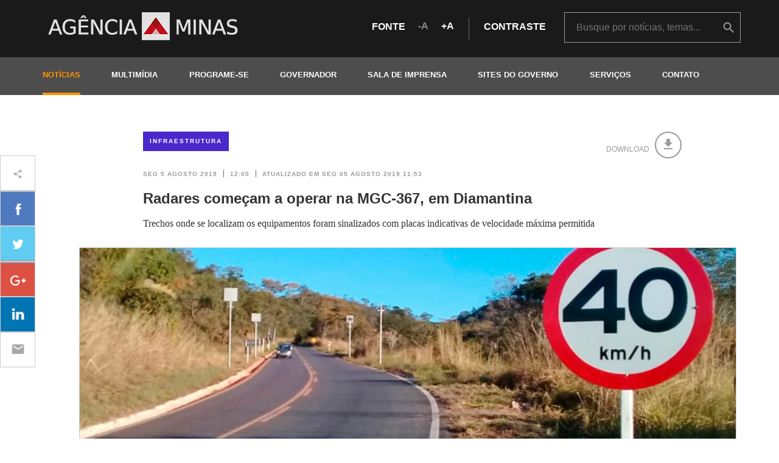

--- FILE ---
content_type: text/html; charset=utf-8
request_url: https://www.agenciaminas.mg.gov.br/noticia/radares-comecam-a-operar-na-mgc-367-em-diamantina
body_size: 10361
content:
<!DOCTYPE html>
<html dir="ltr" xml:lang="pt-br" lang="pt-br" xmlns="http://www.w3.org/1999/xhtml" xmlns:fb="http://www.facebook.com/2008/fbml" itemscope itemtype="http://schema.org/">
<head>
  <link rel="shortcut icon" type="image/x-icon" href="/assets/favicon-ff67004ef63143778f63114d3e89a222ac5ece29230ef719706855c99f8b02f4.ico" />
  <link rel="stylesheet" media="all" href="/assets/application-cba39f7486a5bedb9e50b106fb2d54e0693a506c6ac4582bde60e61797f5da1b.css" data-turbolinks-track="true" />
  <title>Agência Minas Gerais | Radares começam a operar na MGC-367, em Diamantina</title>
<meta name="description" content="A rodovia MGC-367, entre Diamantina e Couto de Magalhães, no Vale do Jequitinhonha, será monitorada por dois novos radares fixos a partir desta..." />
<meta name="keywords" content="radares, começam, a, operar, na, mgc-367,, em, diamantina" />
<meta property="og:title" content="Radares começam a operar na MGC-367, em Diamantina" />
<meta property="og:image" content="https://www.agenciaminas.mg.gov.br/system/news/images/000/106/242/original/rada-mgc-367-diamantina-foto-deer-010819.jpg?1565016823" />
<meta property="og:url" content="https://www.agenciaminas.mg.gov.br/noticia/radares-comecam-a-operar-na-mgc-367-em-diamantina" />
<meta property="og:description" content="A rodovia MGC-367, entre Diamantina e Couto de Magalhães, no Vale do Jequitinhonha, será monitorada por dois novos radares fixos a partir desta..." />
  <link href="https://fonts.googleapis.com/icon?family=Material+Icons" rel="stylesheet">
  <link href='http://fonts.googleapis.com/css?family=Lato:300,400,700&subset=latin' rel='stylesheet' type='text/css'>
  <meta name="robots" content="index, noarchive">
  <meta name="viewport" content="width=device-width, initial-scale=1.0">
  <!--[if lt IE 9]>
        <script src="https://cdnjs.cloudflare.com/ajax/libs/html5shiv/3.7.3/html5shiv.min.js"></script>
<script src="https://cdnjs.cloudflare.com/ajax/libs/respond.js/1.4.2/respond.min.js"></script>
        <body class="ltie9">
        <link rel="stylesheet" media="screen" href="/assets/ltie9-e5a68ee0a80f7381ae88b7464be6635cec4ce3c71a84c7a1bcf662f8f50d1848.css" />
    <![endif]-->

  <script src="/assets/application-18b2367a57dd2b94b80a266e7fd534b6d5f6ea599ced82a41519dc4e98176382.js" data-turbolinks-track="true"></script>



<!-- Em atendimento ao chamado https://informaticasegov.freshdesk.com/a/tickets/21316 -->
<!-- Gilberto Moreira <gmsouza@gmail.com> -->
<!-- ==================================================================================== -->
<!-- Google Tag Manager -->
<script>(function(w,d,s,l,i){w[l]=w[l]||[];w[l].push({'gtm.start':
new Date().getTime(),event:'gtm.js'});var f=d.getElementsByTagName(s)[0],
j=d.createElement(s),dl=l!='dataLayer'?'&l='+l:'';j.async=true;j.src=
'https://www.googletagmanager.com/gtm.js?id='+i+dl;f.parentNode.insertBefore(j,f);
})(window,document,'script','dataLayer','GTM-5D8P6T3J');</script>
<!-- End Google Tag Manager -->
 
<!--
Start of global snippet: Please do not remove
Place this snippet between the <head> and </head> tags on every page of your site.
-->
<!-- Google tag (gtag.js) -->
<script async src="https://www.googletagmanager.com/gtag/js?id=DC-13051666"></script>
<script>
window.dataLayer = window.dataLayer || [];
function gtag(){dataLayer.push(arguments);}
gtag('js', new Date());
gtag('config', 'DC-13051666');
</script>
<!-- End of global snippet: Please do not remove -->

<!-- ==================================================================================== -->
<!-- Fim do atendimento ao chamado https://informaticasegov.freshdesk.com/a/tickets/21316 -->


 
  

<!-- Google tag (gtag.js) GA4-->
<script async src="https://www.googletagmanager.com/gtag/js?id=G-1N7SJXPM9Q"></script>
<script>
  window.dataLayer = window.dataLayer || [];
  function gtag(){dataLayer.push(arguments);}
  gtag('js', new Date());

  gtag('config', 'G-1N7SJXPM9Q');

/*  
	Versao anterior
    function(i,s,o,g,r,a,m){i['GoogleAnalyticsObject']=r;i[r]=i[r]||function(){
    (i[r].q=i[r].q||[]).push(arguments)},i[r].l=1*new Date();a=s.createElement(o),
    m=s.getElementsByTagName(o)[0];a.async=1;a.src=g;m.parentNode.insertBefore(a,m)
    })(window,document,'script','//www.google-analytics.com/analytics.js','ga');
    ga('create', 'UA-31022398-1', 'auto');
    ga('send', 'pageview');
*/

  </script>
  <meta name="csrf-param" content="authenticity_token" />
<meta name="csrf-token" content="m9Wc6oF9md5RSyGSu6vvRfcfzxAQHHuze3bFLhZkkUpjvPWJ0GJJc3oBedQmmAJvfEvoH1A/bo0pZ9yzTEhZOQ==" />
</head>
<body id="news-show">

<!-- Em atendimento ao chamado https://informaticasegov.freshdesk.com/a/tickets/21316 -->
<!-- Gilberto Moreira <gmsouza@gmail.com>============================================ -->
<!-- Google Tag Manager (noscript) -->
<noscript><iframe src="https://www.googletagmanager.com/ns.html?id=GTM-5D8P6T3J"
height="0" width="0" style="display:none;visibility:hidden"></iframe></noscript>
<!-- End Google Tag Manager (noscript) -->
<!-- Fim do atendimento ao chamado https://informaticasegov.freshdesk.com/a/tickets/21316 -->


  <header id="header" class="">
    <nav class="navbar navbar-default">
      <div class="navbar-header">
        <div class="navbar-header-content / container / padding-xs-y-2">
          <a href="/">
            <h1 class="logo">
              <span class="sr-only">Agência Minas Gerais</span>
            </h1>
          </a>
          <button type="button" class="navbar-toggle" aria-controls="navbar">
            <span class="sr-only">Abrir e fechar menu</span>
            <span class="icon-bar"></span>
            <span class="icon-bar"></span>
            <span class="icon-bar"></span>
          </button>
          <div class="access / row / hidden-xs">
            <div class="margin-bottom-1 margin-top-1">
              <span>fonte</span>
              <a><i class="icon icon-text-less">A</i></a>
              <a><i class="icon icon-text-more">A</i></a>
              <i class="line-vertical line-vertical-5"></i>
              <span><a href="#" class="access-contrast">contraste</a></span>
            </div>
            <div class="search / hidden-xs /  margin-md-left-2">
              <div class="box-search">
                <form action="/busca" method="get">
                  <input type="search" name="term" id="term" placeholder="Busque por notícias, temas..." />
                  <input type="hidden" name="noticia" id="noticia" value="true" />
                  <input type="hidden" name="audio" id="audio" value="true" />
                  <input type="hidden" name="video" id="video" value="true" />
                  <input type="hidden" name="galeria" id="galeria" value="true" />
                  <button class="icon icon-busca text-hide" onclick="ga('send', 'event', 'Busca', 'Ir', 'Header');">buscar</button>
                </form>
              </div>
            </div>
          </div>
        </div>
      </div>
      <div class="navbar-collapse">
        <div class="container">
          <div class="text-right / margin-top-1 margin-bottom-2 / visible-xs"><i class="icon icon-close"></i></div>
          <div class="margin-bottom-2 / center-block / visible-xs" style="width: 270px">
            <span>fonte</span>
            <a><i class="icon icon-text-less">A</i></a>
            <a><i class="icon icon-text-more">A</i></a>
            <span class="margin-left-2"><a class="access-contrast">contraste</a></span>
          </div>
          <a href="https://www.agenciaminas.mg.gov.br/">
            <h1 class="logo">
              <span class="sr-only">Agência Minas Gerais</span>
            </h1>
          </a>
          <ul class="nav navbar-nav">
            <!-- <li><a class="current-page" href="/noticias" title="noticias">notícias</a></li> -->
			<li><a class="current-page" href="javascript:void(0)">notícias</a>			    
                <ul class="submenu">
                  <li><a href="/noticias">Últimas Notícias</a></li>
                  <li><a class="current-page" href='http://www.2005-2015.agenciaminas.mg.gov.br/noticias/arquivo-geral' target='_blank'>Arquivo: notícias de 2005-2015</a></li>
				  <li><a class="current-page" href='http://www.2015-2018.agenciaminas.mg.gov.br/noticias' target='_blank'>Arquivo: notícias de 2015-2018</a></li>
                </ul>
            </li>
            <li><a class="" href="javascript:void(0)">multimídia</a>
                <ul class="submenu">
                  <li><a href="/multimidia/audios">Áudios</a></li>
                  <li><a href="/multimidia/videos">Vídeos</a></li>
                  <li><a href="/multimidia/galerias">Fotos</a></li>
                </ul>
            </li>
            <li><a class="" href="/eventos">programe-se</a></li>
            <li>
              <a class="" href="javascript:void(0)">governador</a>
              <ul class="submenu">
                <li><a href="/governador">Inicial</a></li>
                <li><a href="/governador#agenda">Agenda oficial</a></li>
                <li><a href="/multimidia/audios?governador=true">Áudios</a></li>
                <li><a href="/multimidia/videos?governador=true">Vídeos</a></li>
                <li><a href="/multimidia/galerias?governador=true">Fotos</a></li>
              </ul>
            </li>
            <li><a class="" href="/sala-de-imprensa">Sala de Imprensa</a></li>
            <li><a class="" href="/sites-do-governo">Sites do Governo</a></li>
            <li><a class="" href='https://www.mg.gov.br/' target='_blank'>Serviços</a></li>
			<li><a class="" href="/contato">contato</a></li>
          </ul>
        </div>
      </div>
    </nav>
  </header>
  <main id="content" >
    <div class="container">
      <div class="search / padding-xs-y-3 / row / visible-xs">
        <div class="box-search">
          <form action="/busca" method="get">
            <input type="search" name="term" id="term" placeholder="Busque por notícias, temas..." />
            <input type="hidden" name="noticia" id="noticia" value="true" />
            <input type="hidden" name="audio" id="audio" value="true" />
            <input type="hidden" name="video" id="video" value="true" />
            <input type="hidden" name="galeria" id="galeria" value="true" />
          </form>
          <button class="icon icon-busca text-hide">buscar</button>
        </div>
      </div>
    </div>

    <div class="container container-news margin-xs-top-2 margin-xs-bottom-2 margin-sm-top-4 margin-sm-bottom-2">
	<div class="news">
		<div class="margin-bottom-1 / col-md-10 col-md-offset-1  / hidden-xs">
			<div class="row">
				<div class="col-xs-12 col-lg-9">
					<a class="btn-tema bg-infraestrutura / margin-right-1" href="/noticias?tema=infraestrutura">Infraestrutura</a>
				</div>
				<div class="news-utils / col-lg-3 / pull-right text-right ">
					<div class="row">
						<span class="text-warning">download</span>
						<a target="_blank" href="/news/pdf/106242.pdf" onclick="ga('send', 'event','Download Notícia', 'Radares começam a operar na MGC-367, em Diamantina');"	 class=""><i class="material-icons">&#xE2C4;</i></a>
					</div>
				</div>
			</div>
		</div>
		<article class="clear">
			<header class= "col-md-10 col-md-offset-1  / margin-md-bottom-1">
				<time  datetime="2019-08-05 12:00:00 -0300" pubdate class="text-date text-date-1">
					<span>Seg 05 agosto 2019</span>
					<span class="line-vertical line-vertical-2"></span>
					<span>12:00</span>
					<span class="line-vertical line-vertical-2"></span>
					<span>atualizado em Seg 05 agosto 2019 11:53</span>
				</time>
				<h1 class="text-title-4 / clear / margin-top-1">Radares começam a operar na MGC-367, em Diamantina</h1>
				<h2 class="text-subtitle">Trechos onde se localizam os equipamentos foram sinalizados com placas indicativas de velocidade máxima permitida</h2>
			</header>
			<main class="clear margin-md-bottom-3">
				<div class="news-image / margin-xs-bottom-1 margin-sm-bottom-2 margin-md-bottom-3">
					<div class="news-image-block relative">
						<img alt="imagem de destaque" class="" src="/system/news/images/000/106/242/large/rada-mgc-367-diamantina-foto-deer-010819.jpg?1565016823" />
						<span class="credits credits-bottom credits-right hidden-xs">Divulgação DEER/MG</span>
					</div>
					<div class="news-image-info">
						<div class="news-image-text / col-sm-12 col-md-9 / figcaption">
						</div>
						<div class="news-image-text file-download / col-md-3 / hidden-xs hidden-sm text-right">
							<a target="_blank" href="/system/news/images/000/106/242/original/rada-mgc-367-diamantina-foto-deer-010819.jpg?1565016823" download>
								<span>download da imagem</span>
								<i class="material-icons">&#xE2C4;</i>
							</a>
						</div>
				</div>
					<div class="news-share margin-md-bottom-5 margin-top-1 / overflow-hidden">
  <ul class="no-bullets">
    <li class="text-hide">ícone de compartilhamento</li>
    <li class="facebook"><a href="https://www.facebook.com/sharer/sharer.php?u=https://www.agenciaminas.mg.gov.br/noticia/radares-comecam-a-operar-na-mgc-367-em-diamantina" target="_blank" title="Compartilhar no Facebook"></a></li>
    <li class="twitter"><a href="https://twitter.com/home?status=https://www.agenciaminas.mg.gov.br/noticia/radares-comecam-a-operar-na-mgc-367-em-diamantina" target="_blank" title="Compartilhar no Twitter"></a></li>
    <li class="google"><a href="https://plus.google.com/share?url=https://www.agenciaminas.mg.gov.br/noticia/radares-comecam-a-operar-na-mgc-367-em-diamantina" target="_blank" title="Compartilhar no Google Plus"></a></li>
    <li class="linkedin">
      <a href="https://www.linkedin.com/shareArticle?mini=true&url=https://www.agenciaminas.mg.gov.br/noticia/radares-comecam-a-operar-na-mgc-367-em-diamantina&title=Radares começam a operar na MGC-367, em Diamantina" target="blank" title="Compartilhar no LinkedIn"></a>
    </li>
    <li class="wtsp visible-xs"><a href="whatsapp://send?text=Radares começam a operar na MGC-367, em Diamantina | https://www.agenciaminas.mg.gov.br/noticia/radares-comecam-a-operar-na-mgc-367-em-diamantina"  data-href="https://www.agenciaminas.mg.gov.br/noticia/radares-comecam-a-operar-na-mgc-367-em-diamantina" data-text="Radares começam a operar na MGC-367, em Diamantina" title="Compartilhar no Whatsapp"></a></li>
    <li class="mail"><a href="mailto:?subject=Agência Minas Gerais - Radares começam a operar na MGC-367, em Diamantina&amp;body=Veja esta notícia em https://www.agenciaminas.mg.gov.br/noticia/radares-comecam-a-operar-na-mgc-367-em-diamantina" title="Enviar por email"></a></li>
  </ul>
</div>

					</div>
					<div class="clear col-md-10 col-md-offset-1 ">

						<p><p>A rodovia MGC-367, entre Diamantina e Couto de Magalh&atilde;es, no Vale do Jequitinhonha, ser&aacute; monitorada por dois novos radares fixos a partir desta ter&ccedil;a-feira (6/8). Os equipamentos foram instalados pelo <a href="http://www.deer.mg.gov.br/" target="_blank">Departamento de Edifica&ccedil;&otilde;es e Estradas de Rodagem de Minas Gerais (DEER/MG)</a> nos quil&ocirc;metros 569 e 570, para garantir a seguran&ccedil;a dos usu&aacute;rios que transitam pela via.<br />
<br />
&ldquo;Os radares foram estrategicamente instalados como dispositivos de alerta e medida preventiva para evitar acidentes por causa de excesso de velocidade de motoristas imprudentes, uma vez que se encontram em um trecho com longo declive, curvas sinuosas e intenso tr&aacute;fego de ve&iacute;culos&rdquo;, esclarece o diretor de Fiscaliza&ccedil;&atilde;o do DEER/MG, Anderson Tavares.<br />
<br />
Desde o dia 30 de julho, esses radares est&atilde;o operando em modo educativo, para alertar os motoristas. A partir desta ter&ccedil;a-feira, por&eacute;m, os ve&iacute;culos que excederem o limite de 40 km/h ser&atilde;o autuados. Os trechos foram sinalizados com placas indicativas de velocidade m&aacute;xima permitida.<br />
<br />
O DEER/MG disponibiliza a rela&ccedil;&atilde;o completa dos 448 radares fixos em opera&ccedil;&atilde;o, incluindo a localiza&ccedil;&atilde;o e a velocidade m&aacute;xima permitida, no link: <a href="http://www.deer.mg.gov.br/transportes/localizacao-de-radares" target="_blank">www.deer.mg.gov.br/transportes/localizacao-de-radares</a><br />
<br />
<strong>Fiscaliza&ccedil;&atilde;o</strong><br />
<br />
Em 2018, para coibir os excessos de velocidade e proporcionar seguran&ccedil;a para quem transita pelas rodovias mineiras, 749.524.049 ve&iacute;culos foram fiscalizados pelos radares sob a responsabilidade do DEER/MG. Desse total, apenas 766.762 foram autuados, o que representa 0,1% dos ve&iacute;culos fiscalizados.<br />
<br />
O DEER/MG alerta que, independentemente do funcionamento dos radares, o respeito aos limites de velocidade, &agrave; sinaliza&ccedil;&atilde;o e &agrave;s leis de tr&acirc;nsito &eacute; o que garante viagens mais seguras a todos.</p>
</p>
					</div>
			</main>
			<br class="margin-bottom-2">
			<footer class= "col-md-10 col-md-offset-1 ">
				<a href="https://www.agenciaminas.mg.gov.br/noticias" class="text-call / margin-0">outras notícias<i class="margin-left-1 icon icon-more"></i></a>
			</footer>
			</article>
		</div>
	</div>

	<div class="container">
		<hr class="row margin-xs-bottom-2 margin-md-bottom-4">
		<section>
			<header>
				<h1 class="text-title-3 color-1">Últimas</h1>
				<hr class="border-color-1 / margin-xs-bottom-1 margin-sm-bottom-2 / row clear">
			</header>
			<main class="row">
				<div class="col-xs-12 col-sm-6 col-md-3 margin-xs-bottom-1">
					<a href="/noticia/saiba-como-evitar-golpes-na-conta-de-luz-e-entenda-as-mudancas-na-fatura-da-cemig" class="link-container">
						<div class="news-last-description">
							<h1 class="text-title color-darken-9">Saiba como evitar golpes na conta de luz e entenda as mudanças na fatura da Cemig</h1>
							<span class="block / text-date text-date-1 / margin-bottom-1">Ter 27 janeiro</span>
							<h2 class="text-subtitle color-darken-9">Uso dos canais oficiais da companhia é a principal forma de evitar prejuízos...</h2>
						</div>
						<span class="text-call / margin-0">ler mais<i class="margin-left-1 icon icon-more"></i></span>
					</a>
				</div>
				<div class="col-xs-12 col-sm-6 col-md-3 margin-xs-bottom-1">
					<a href="/noticia/departamento-de-estradas-de-rodagem-de-minas-orienta-motoristas-para-retorno-seguro-no-fim-das-ferias" class="link-container">
						<div class="news-last-description">
							<h1 class="text-title color-darken-9">Departamento de Estradas de Rodagem de Minas orienta motoristas para retorno seguro no fim das férias</h1>
							<span class="block / text-date text-date-1 / margin-bottom-1">Seg 26 janeiro</span>
							<h2 class="text-subtitle color-darken-9">Cansaço, pressa e chuva aumentam riscos de acidentes nas rodovias</h2>
						</div>
						<span class="text-call / margin-0">ler mais<i class="margin-left-1 icon icon-more"></i></span>
					</a>
				</div>
				<div class="col-xs-12 col-sm-6 col-md-3 margin-xs-bottom-1">
					<a href="/noticia/cemig-lanca-projeto-energia-jovem-para-impulsionar-estudantes-da-rede-publica-rumo-ao-mercado-de-trabalho" class="link-container">
						<div class="news-last-description">
							<h1 class="text-title color-darken-9">Cemig lança projeto “Energia Jovem” para impulsionar estudantes da rede pública rumo ao mercado de trabalho</h1>
							<span class="block / text-date text-date-1 / margin-bottom-1">Seg 26 janeiro</span>
							<h2 class="text-subtitle color-darken-9">Iniciativa busca orientar jovens mineiros para a entrada no mercado de trabalho </h2>
						</div>
						<span class="text-call / margin-0">ler mais<i class="margin-left-1 icon icon-more"></i></span>
					</a>
				</div>
				<div class="col-xs-12 col-sm-6 col-md-3 margin-xs-bottom-1">
					<a href="/noticia/governo-abre-chamamento-para-ampliar-uso-de-solucoes-sustentaveis-em-obras-publicas" class="link-container">
						<div class="news-last-description">
							<h1 class="text-title color-darken-9">Governo abre chamamento para ampliar uso de soluções sustentáveis em obras públicas</h1>
							<span class="block / text-date text-date-1 / margin-bottom-1">Sex 23 janeiro</span>
							<h2 class="text-subtitle color-darken-9">Iniciativa vai identificar produtos, materiais, tecnologias e serviços com...</h2>
						</div>
						<span class="text-call / margin-0">ler mais<i class="margin-left-1 icon icon-more"></i></span>
					</a>
				</div>
			</main>
		</section>
	</div>
	<!-- Página atualizada em 2026-01-28 00:24:58 -0300 -->


  </main>
  <footer id="footer" class="margin-xs-top-3">
    <div class="footer-1 / padding-sm-y-5 / hidden-xs hidden-sm">
      <div class="container">
        <div class="row">
          <section class="temas / col-md-3">
            <h1>Temas</h1>
            <ul class="no-bullets row">
              <li class="tema  col-md-12 / menu">
                <a class="menu novo-acordo-de-mariana" href="javascript:void(0)">Acordo do Rio Doce</a>
                <ul class=" submenu / no-bullets">
                  <li><a href="/noticias?tema=novo-acordo-de-mariana">Notícias</a></li>
                  <li><a href="/multimidia/galerias?tema=novo-acordo-de-mariana">Fotos</a></li>
                  <li><a href="/multimidia/audios?tema=novo-acordo-de-mariana">Áudios</a></li>
                  <li><a href="/multimidia/videos?tema=novo-acordo-de-mariana">Vídeos</a></li>
                </ul>
              </li>
              <li class="tema  col-md-12 / menu">
                <a class="menu agropecuaria" href="javascript:void(0)">Agropecuária</a>
                <ul class=" submenu / no-bullets">
                  <li><a href="/noticias?tema=agropecuaria">Notícias</a></li>
                  <li><a href="/multimidia/galerias?tema=agropecuaria">Fotos</a></li>
                  <li><a href="/multimidia/audios?tema=agropecuaria">Áudios</a></li>
                  <li><a href="/multimidia/videos?tema=agropecuaria">Vídeos</a></li>
                </ul>
              </li>
              <li class="tema  col-md-12 / menu">
                <a class="menu bate-papo-com-o-governador" href="javascript:void(0)">Bate-Papo com o Governador</a>
                <ul class=" submenu / no-bullets">
                  <li><a href="/noticias?tema=bate-papo-com-o-governador">Notícias</a></li>
                  <li><a href="/multimidia/galerias?tema=bate-papo-com-o-governador">Fotos</a></li>
                  <li><a href="/multimidia/audios?tema=bate-papo-com-o-governador">Áudios</a></li>
                  <li><a href="/multimidia/videos?tema=bate-papo-com-o-governador">Vídeos</a></li>
                </ul>
              </li>
              <li class="tema  col-md-12 / menu">
                <a class="menu brumadinho" href="javascript:void(0)">Brumadinho</a>
                <ul class=" submenu / no-bullets">
                  <li><a href="/noticias?tema=brumadinho">Notícias</a></li>
                  <li><a href="/multimidia/galerias?tema=brumadinho">Fotos</a></li>
                  <li><a href="/multimidia/audios?tema=brumadinho">Áudios</a></li>
                  <li><a href="/multimidia/videos?tema=brumadinho">Vídeos</a></li>
                </ul>
              </li>
              <li class="tema  col-md-12 / menu">
                <a class="menu ciencia-e-tecnologia" href="javascript:void(0)">Ciência e Tecnologia</a>
                <ul class=" submenu / no-bullets">
                  <li><a href="/noticias?tema=ciencia-e-tecnologia">Notícias</a></li>
                  <li><a href="/multimidia/galerias?tema=ciencia-e-tecnologia">Fotos</a></li>
                  <li><a href="/multimidia/audios?tema=ciencia-e-tecnologia">Áudios</a></li>
                  <li><a href="/multimidia/videos?tema=ciencia-e-tecnologia">Vídeos</a></li>
                </ul>
              </li>
              <li class="tema  col-md-12 / menu">
                <a class="menu coronavirus" href="javascript:void(0)">Coronavírus</a>
                <ul class=" submenu / no-bullets">
                  <li><a href="/noticias?tema=coronavirus">Notícias</a></li>
                  <li><a href="/multimidia/galerias?tema=coronavirus">Fotos</a></li>
                  <li><a href="/multimidia/audios?tema=coronavirus">Áudios</a></li>
                  <li><a href="/multimidia/videos?tema=coronavirus">Vídeos</a></li>
                </ul>
              </li>
              <li class="tema  col-md-12 / menu">
                <a class="menu cultura" href="javascript:void(0)">Cultura</a>
                <ul class=" submenu / no-bullets">
                  <li><a href="/noticias?tema=cultura">Notícias</a></li>
                  <li><a href="/multimidia/galerias?tema=cultura">Fotos</a></li>
                  <li><a href="/multimidia/audios?tema=cultura">Áudios</a></li>
                  <li><a href="/multimidia/videos?tema=cultura">Vídeos</a></li>
                </ul>
              </li>
              <li class="tema  col-md-12 / menu">
                <a class="menu defesa-civil" href="javascript:void(0)">Defesa Civil</a>
                <ul class=" submenu / no-bullets">
                  <li><a href="/noticias?tema=defesa-civil">Notícias</a></li>
                  <li><a href="/multimidia/galerias?tema=defesa-civil">Fotos</a></li>
                  <li><a href="/multimidia/audios?tema=defesa-civil">Áudios</a></li>
                  <li><a href="/multimidia/videos?tema=defesa-civil">Vídeos</a></li>
                </ul>
              </li>
              <li class="tema  col-md-12 / menu">
                <a class="menu desenvolvimento-economico" href="javascript:void(0)">Desenvolvimento Econômico</a>
                <ul class=" submenu / no-bullets">
                  <li><a href="/noticias?tema=desenvolvimento-economico">Notícias</a></li>
                  <li><a href="/multimidia/galerias?tema=desenvolvimento-economico">Fotos</a></li>
                  <li><a href="/multimidia/audios?tema=desenvolvimento-economico">Áudios</a></li>
                  <li><a href="/multimidia/videos?tema=desenvolvimento-economico">Vídeos</a></li>
                </ul>
              </li>
              <li class="tema  col-md-12 / menu">
                <a class="menu dia-da-mulher" href="javascript:void(0)">Dia da Mulher </a>
                <ul class=" submenu / no-bullets">
                  <li><a href="/noticias?tema=dia-da-mulher">Notícias</a></li>
                  <li><a href="/multimidia/galerias?tema=dia-da-mulher">Fotos</a></li>
                  <li><a href="/multimidia/audios?tema=dia-da-mulher">Áudios</a></li>
                  <li><a href="/multimidia/videos?tema=dia-da-mulher">Vídeos</a></li>
                </ul>
              </li>
              <li class="tema  col-md-12 / menu">
                <a class="menu direitos-humanos" href="javascript:void(0)">Direitos Humanos</a>
                <ul class=" submenu / no-bullets">
                  <li><a href="/noticias?tema=direitos-humanos">Notícias</a></li>
                  <li><a href="/multimidia/galerias?tema=direitos-humanos">Fotos</a></li>
                  <li><a href="/multimidia/audios?tema=direitos-humanos">Áudios</a></li>
                  <li><a href="/multimidia/videos?tema=direitos-humanos">Vídeos</a></li>
                </ul>
              </li>
              <li class="tema  col-md-12 / menu">
                <a class="menu educacao" href="javascript:void(0)">Educação</a>
                <ul class=" submenu / no-bullets">
                  <li><a href="/noticias?tema=educacao">Notícias</a></li>
                  <li><a href="/multimidia/galerias?tema=educacao">Fotos</a></li>
                  <li><a href="/multimidia/audios?tema=educacao">Áudios</a></li>
                  <li><a href="/multimidia/videos?tema=educacao">Vídeos</a></li>
                </ul>
              </li>
              <li class="tema  col-md-12 / menu">
                <a class="menu ensino-superior" href="javascript:void(0)">Ensino Superior</a>
                <ul class=" submenu / no-bullets">
                  <li><a href="/noticias?tema=ensino-superior">Notícias</a></li>
                  <li><a href="/multimidia/galerias?tema=ensino-superior">Fotos</a></li>
                  <li><a href="/multimidia/audios?tema=ensino-superior">Áudios</a></li>
                  <li><a href="/multimidia/videos?tema=ensino-superior">Vídeos</a></li>
                </ul>
              </li>
              <li class="tema  col-md-12 / menu">
                <a class="menu esportes" href="javascript:void(0)">Esportes</a>
                <ul class=" submenu / no-bullets">
                  <li><a href="/noticias?tema=esportes">Notícias</a></li>
                  <li><a href="/multimidia/galerias?tema=esportes">Fotos</a></li>
                  <li><a href="/multimidia/audios?tema=esportes">Áudios</a></li>
                  <li><a href="/multimidia/videos?tema=esportes">Vídeos</a></li>
                </ul>
              </li>
              <li class="tema  col-md-12 / menu">
                <a class="menu fazenda" href="javascript:void(0)">Fazenda</a>
                <ul class=" submenu / no-bullets">
                  <li><a href="/noticias?tema=fazenda">Notícias</a></li>
                  <li><a href="/multimidia/galerias?tema=fazenda">Fotos</a></li>
                  <li><a href="/multimidia/audios?tema=fazenda">Áudios</a></li>
                  <li><a href="/multimidia/videos?tema=fazenda">Vídeos</a></li>
                </ul>
              </li>
              <li class="tema  col-md-12 / menu">
                <a class="menu gestao" href="javascript:void(0)">Gestão</a>
                <ul class=" submenu / no-bullets">
                  <li><a href="/noticias?tema=gestao">Notícias</a></li>
                  <li><a href="/multimidia/galerias?tema=gestao">Fotos</a></li>
                  <li><a href="/multimidia/audios?tema=gestao">Áudios</a></li>
                  <li><a href="/multimidia/videos?tema=gestao">Vídeos</a></li>
                </ul>
              </li>
              <li class="tema  col-md-12 / menu">
                <a class="menu governador" href="javascript:void(0)">Governador</a>
                <ul class=" submenu / no-bullets">
                  <li><a href="/noticias?tema=governador">Notícias</a></li>
                  <li><a href="/multimidia/galerias?tema=governador">Fotos</a></li>
                  <li><a href="/multimidia/audios?tema=governador">Áudios</a></li>
                  <li><a href="/multimidia/videos?tema=governador">Vídeos</a></li>
                </ul>
              </li>
              <li class="tema  col-md-12 / menu">
                <a class="menu governo" href="javascript:void(0)">Governo</a>
                <ul class=" submenu / no-bullets">
                  <li><a href="/noticias?tema=governo">Notícias</a></li>
                  <li><a href="/multimidia/galerias?tema=governo">Fotos</a></li>
                  <li><a href="/multimidia/audios?tema=governo">Áudios</a></li>
                  <li><a href="/multimidia/videos?tema=governo">Vídeos</a></li>
                </ul>
              </li>
              <li class="tema  col-md-12 / menu">
                <a class="menu infraestrutura" href="javascript:void(0)">Infraestrutura</a>
                <ul class=" submenu / no-bullets">
                  <li><a href="/noticias?tema=infraestrutura">Notícias</a></li>
                  <li><a href="/multimidia/galerias?tema=infraestrutura">Fotos</a></li>
                  <li><a href="/multimidia/audios?tema=infraestrutura">Áudios</a></li>
                  <li><a href="/multimidia/videos?tema=infraestrutura">Vídeos</a></li>
                </ul>
              </li>
              <li class="tema  col-md-12 / menu">
                <a class="menu meio-ambiente" href="javascript:void(0)">Meio Ambiente</a>
                <ul class=" submenu / no-bullets">
                  <li><a href="/noticias?tema=meio-ambiente">Notícias</a></li>
                  <li><a href="/multimidia/galerias?tema=meio-ambiente">Fotos</a></li>
                  <li><a href="/multimidia/audios?tema=meio-ambiente">Áudios</a></li>
                  <li><a href="/multimidia/videos?tema=meio-ambiente">Vídeos</a></li>
                </ul>
              </li>
              <li class="tema  col-md-12 / menu">
                <a class="menu minas-consciente" href="javascript:void(0)">Minas Consciente</a>
                <ul class=" submenu / no-bullets">
                  <li><a href="/noticias?tema=minas-consciente">Notícias</a></li>
                  <li><a href="/multimidia/galerias?tema=minas-consciente">Fotos</a></li>
                  <li><a href="/multimidia/audios?tema=minas-consciente">Áudios</a></li>
                  <li><a href="/multimidia/videos?tema=minas-consciente">Vídeos</a></li>
                </ul>
              </li>
              <li class="tema  col-md-12 / menu">
                <a class="menu pesquisa" href="javascript:void(0)">Pesquisa</a>
                <ul class=" submenu / no-bullets">
                  <li><a href="/noticias?tema=pesquisa">Notícias</a></li>
                  <li><a href="/multimidia/galerias?tema=pesquisa">Fotos</a></li>
                  <li><a href="/multimidia/audios?tema=pesquisa">Áudios</a></li>
                  <li><a href="/multimidia/videos?tema=pesquisa">Vídeos</a></li>
                </ul>
              </li>
              <li class="tema  col-md-12 / menu">
                <a class="menu previdencia" href="javascript:void(0)">Previdência</a>
                <ul class=" submenu / no-bullets">
                  <li><a href="/noticias?tema=previdencia">Notícias</a></li>
                  <li><a href="/multimidia/galerias?tema=previdencia">Fotos</a></li>
                  <li><a href="/multimidia/audios?tema=previdencia">Áudios</a></li>
                  <li><a href="/multimidia/videos?tema=previdencia">Vídeos</a></li>
                </ul>
              </li>
              <li class="tema  col-md-12 / menu">
                <a class="menu publicidade" href="javascript:void(0)">Publicidade</a>
                <ul class=" submenu / no-bullets">
                  <li><a href="/noticias?tema=publicidade">Notícias</a></li>
                  <li><a href="/multimidia/galerias?tema=publicidade">Fotos</a></li>
                  <li><a href="/multimidia/audios?tema=publicidade">Áudios</a></li>
                  <li><a href="/multimidia/videos?tema=publicidade">Vídeos</a></li>
                </ul>
              </li>
              <li class="tema  col-md-12 / menu">
                <a class="menu recupera-minas" href="javascript:void(0)">Recupera Minas</a>
                <ul class=" submenu / no-bullets">
                  <li><a href="/noticias?tema=recupera-minas">Notícias</a></li>
                  <li><a href="/multimidia/galerias?tema=recupera-minas">Fotos</a></li>
                  <li><a href="/multimidia/audios?tema=recupera-minas">Áudios</a></li>
                  <li><a href="/multimidia/videos?tema=recupera-minas">Vídeos</a></li>
                </ul>
              </li>
              <li class="tema  col-md-12 / menu">
                <a class="menu reforma-da-previdencia" href="javascript:void(0)">Reforma da Previdência</a>
                <ul class=" submenu / no-bullets">
                  <li><a href="/noticias?tema=reforma-da-previdencia">Notícias</a></li>
                  <li><a href="/multimidia/galerias?tema=reforma-da-previdencia">Fotos</a></li>
                  <li><a href="/multimidia/audios?tema=reforma-da-previdencia">Áudios</a></li>
                  <li><a href="/multimidia/videos?tema=reforma-da-previdencia">Vídeos</a></li>
                </ul>
              </li>
              <li class="tema  col-md-12 / menu">
                <a class="menu saude" href="javascript:void(0)">Saúde</a>
                <ul class=" submenu / no-bullets">
                  <li><a href="/noticias?tema=saude">Notícias</a></li>
                  <li><a href="/multimidia/galerias?tema=saude">Fotos</a></li>
                  <li><a href="/multimidia/audios?tema=saude">Áudios</a></li>
                  <li><a href="/multimidia/videos?tema=saude">Vídeos</a></li>
                </ul>
              </li>
              <li class="tema  col-md-12 / menu">
                <a class="menu defesa-social" href="javascript:void(0)">Segurança</a>
                <ul class=" submenu / no-bullets">
                  <li><a href="/noticias?tema=defesa-social">Notícias</a></li>
                  <li><a href="/multimidia/galerias?tema=defesa-social">Fotos</a></li>
                  <li><a href="/multimidia/audios?tema=defesa-social">Áudios</a></li>
                  <li><a href="/multimidia/videos?tema=defesa-social">Vídeos</a></li>
                </ul>
              </li>
              <li class="tema  col-md-12 / menu">
                <a class="menu servicos" href="javascript:void(0)">Serviços</a>
                <ul class=" submenu / no-bullets">
                  <li><a href="/noticias?tema=servicos">Notícias</a></li>
                  <li><a href="/multimidia/galerias?tema=servicos">Fotos</a></li>
                  <li><a href="/multimidia/audios?tema=servicos">Áudios</a></li>
                  <li><a href="/multimidia/videos?tema=servicos">Vídeos</a></li>
                </ul>
              </li>
              <li class="tema  col-md-12 / menu">
                <a class="menu social" href="javascript:void(0)">Social</a>
                <ul class=" submenu / no-bullets">
                  <li><a href="/noticias?tema=social">Notícias</a></li>
                  <li><a href="/multimidia/galerias?tema=social">Fotos</a></li>
                  <li><a href="/multimidia/audios?tema=social">Áudios</a></li>
                  <li><a href="/multimidia/videos?tema=social">Vídeos</a></li>
                </ul>
              </li>
              <li class="tema  col-md-12 / menu">
                <a class="menu trabalho" href="javascript:void(0)">Trabalho</a>
                <ul class=" submenu / no-bullets">
                  <li><a href="/noticias?tema=trabalho">Notícias</a></li>
                  <li><a href="/multimidia/galerias?tema=trabalho">Fotos</a></li>
                  <li><a href="/multimidia/audios?tema=trabalho">Áudios</a></li>
                  <li><a href="/multimidia/videos?tema=trabalho">Vídeos</a></li>
                </ul>
              </li>
              <li class="tema  col-md-12 / menu">
                <a class="menu turismo" href="javascript:void(0)">Turismo</a>
                <ul class=" submenu / no-bullets">
                  <li><a href="/noticias?tema=turismo">Notícias</a></li>
                  <li><a href="/multimidia/galerias?tema=turismo">Fotos</a></li>
                  <li><a href="/multimidia/audios?tema=turismo">Áudios</a></li>
                  <li><a href="/multimidia/videos?tema=turismo">Vídeos</a></li>
                </ul>
              </li>
            </ul>
          </section>
          <section class="col-md-3">
            <h1>Governador</h1>
            <ul class="no-bullets">
              <li><a href="/governador">Inicial</a></li>
              <li><a href="/governador#agenda">Agenda oficial</a></li>
              <!--<li><a href="/governador/pronunciamentos">Pronunciamentos</a></li>-->
              <!--<li><a href="/governador/biografia">Biografia</a></li>-->
              <li><a href="/multimidia/audios?governador=true">Áudio</a></li>
              <li><a href="/multimidia/videos?governador=true">Vídeo</a></li>
              <li><a href="/multimidia/galerias?governador=true">Fotos</a></li>
            </ul>
          </section>
          <section class="col-md-3">
            <h1>Regiões</h1>
            <ul class="no-bullets row">
              <li class="col-md-12"><a href="/noticias?territorio=campo-das-vertentes">Campo das Vertentes</a></li>
              <li class="col-md-12"><a href="/noticias?territorio=central">Central</a></li>
              <li class="col-md-12"><a href="/noticias?territorio=oeste">Centro-Oeste</a></li>
              <li class="col-md-12"><a href="/noticias?territorio=alto-jequitinhonha">Jequitinhonha</a></li>
              <li class="col-md-12"><a href="/noticias?territorio=metropolitano">Metropolitana de Belo Horizonte</a></li>
              <li class="col-md-12"><a href="/noticias?territorio=noroeste">Noroeste de Minas</a></li>
              <li class="col-md-12"><a href="/noticias?territorio=norte">Norte de Minas</a></li>
              <li class="col-md-12"><a href="/noticias?territorio=vale-do-rio-doce">Rio Doce</a></li>
              <li class="col-md-12"><a href="/noticias?territorio=sul">Sul e Sudoeste</a></li>
              <li class="col-md-12"><a href="/noticias?territorio=triangulo-norte">Triângulo Mineiro e Alto Paranaíba</a></li>
              <li class="col-md-12"><a href="/noticias?territorio=vale-do-aco">Vale do Aço</a></li>
              <li class="col-md-12"><a href="/noticias?territorio=mucuri">Vale do Mucuri</a></li>
              <li class="col-md-12"><a href="/noticias?territorio=mata">Zona da Mata</a></li>
            </ul>
          </section>
          <section class="col-md-3">
            <ul class="no-bullets uppercase">
              <li><a class="text-title block margin-bottom-1" href="https://www.agenciaminas.mg.gov.br/multimidia/galerias">Multimídia</a></li>
              </li>
                <a class="text-title block margin-bottom-1" href="https://www.agenciaminas.mg.gov.br/eventos">Programe-se</a>
              </li>
                <a class="text-title block margin-bottom-1" href="/sala-de-imprensa">Sala de Imprensa</a>
              </li>
                <a class="text-title block margin-bottom-1" href="/sites-do-governo">Sites do Governo</a>
              </li>
                <a class="text-title block margin-bottom-1" href='https://www.mg.gov.br/' target='_blank'>Serviços</a>				
              </li>
                <a class="text-title block margin-bottom-1" href="/contato">contato</a>
              </li>
            </ul>
          </section>
        </div>
      </div>
    </div>
    <div class="footer-2 / padding-xs-y-2 padding-sm-y-5">
      <div class="container">
        <div class="row">
          <section class="social-network / margin-xs-bottom-2  margin-sm-bottom-4 / overflow-hidden">
            <div class="icon-networks">
              <div class="col-xs-12 col-sm-6">
               <!-- <i class="icon-governo text-hide">Governo de Minas Gerais</i> -->
              </div>

              <div class="social-icons / col-xs-12 col-sm-6">
                <a onclick="ga('send', 'event','Social','Facebook');" href="https://www.facebook.com/governomg" target="_blank" title="Facebook"><span class="text-hide">Facebook</span><i class="icon-facebook">&nbsp;</i></a>
                <a onclick="ga('send', 'event','Social','Twitter');" href="https://twitter.com/governomg" target="_blank" title="Twitter"><span class="text-hide">Twitter</span><i class="icon-twitter">&nbsp;</i></a>
                <a onclick="ga('send', 'event','Social','Youtube');" href="https://www.youtube.com/user/governodeminasgerais" target="_blank" title="Youtube"><span class="text-hide">Youtube</span><i class="icon-youtube">&nbsp;</i></a>
                <a onclick="ga('send', 'event','Social','Instagram');" href="https://instagram.com/governomg/" target="_blank" title="Instagram"><span class="text-hide">Instagram</span><i class="icon-instagram">&nbsp;</i></a>
                <a onclick="ga('send', 'event','Social','RSS');" href="/feed" target="_blank" title="Feed RSS"><span class="text-hide">Feed de notícias</span><i class="icon-feed2">&nbsp;</i></a>
              </div>
            </div>
          </section>
          <hr class="margin-xs-bottom-3 margin-xs-top-3 / visible-xs">
          <section class="newsletter / col-sm-5 col-md-4 / margin-xs-bottom-2">
            <div id="form-newsletter-container">
              <p class="margin-bottom-2 text-title"><strong>Receba notícias por e-mail</strong></p>
              <!--<form id="form-newsletter" class="new_newsletter" action="/newsletter" accept-charset="UTF-8" data-remote="true" method="post"><input name="utf8" type="hidden" value="&#x2713;" /> -->
              <!--<input placeholder="Nome" required="required" type="text" name="newsletter[name]" id="newsletter_name" /> -->
              <!--<input placeholder="E-mail" required="required" type="email" name="newsletter[email]" id="newsletter_email" /> -->
              <!--<input type="submit" name="commit" value="Enviar" onclick="ga(&#39;send&#39;, &#39;event&#39;, &#39;Newsletter&#39;, &#39;Rodape&#39;);" class="margin-top-1 btn btn-secondary" id="btn-submit-newsletter" data-loading-text="Aguarde..." /> -->
			  <a onclick="ga('send', 'event','Social','Cadastre-se');" href="https://forms.gle/3pPi8oZuQvi4DrZS7" target="_blank" title="CADASTRE-SE"><i class="btn btn-secondary">&nbsp;CADASTRE-SE</i></a>
</form>            </div>
            <div class="success" style="display:none;" id="success-message-newsletter">
              <div class="success-msg">
                <i class="material-icons color-1 check">&#xE5CA;</i>
                <p>Aguarde. Em breve, retornaremos seu contato.</p>
                <br>
                <br>
                <p>Obrigado.</p>
              </div>
            </div>
          </section>
          <div class="col-sm-6 col-md-5 / col-sm-offset-1 col-md-offset-2" >
            <hr class="margin-xs-bottom-3 margin-xs-top-3 / visible-xs / row">
            <section class="general-info / clear">
              <p><strong>SECOM – Secretaria de Estado de Comunicação Social</strong></p>
              <p><strong>Cidade Administrativa Presidente Tancredo Neves</strong></p>
              <p class="margin-top-2  margin-bottom-2">
                <small>
        SECOM – Secretaria de Estado de Comunicação Social <br />
				Cidade Administrativa Presidente Tancredo Neves<br />
				Rodovia Papa João Paulo II, 3777<br />
				Prédio Tiradentes, 3º andar<br />
				Bairro Serra Verde - Belo Horizonte (MG)<br />
				CEP: 31630-903<br />
				<a href="http://www.agenciaminas.mg.gov.br/contato"><small>Fale conosco</small></a>
				
			<!-- Contato: Fale conosco (http://www.agenciaminas.mg.gov.br/contato)<br /> -->
                </small>
              </p>
              <p><a href="/aspectos-legais"><small>Aspectos Legais e Responsabilidades</small></a></p>
              <p><a href="/politicas-de-privacidade"><small>Política de Privacidade</small></a></p>
            </section>
          </div>
        </div>
      </div>
    </div>
  </footer>
</body>
</html>
